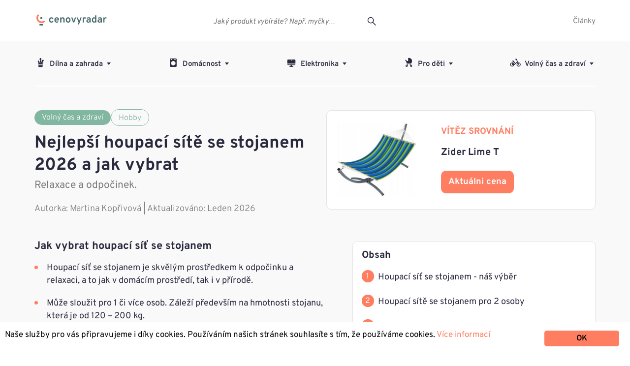

--- FILE ---
content_type: text/html; charset=UTF-8
request_url: https://cenovyradar.cz/recenze/houpaci-sit-se-stojanem
body_size: 15464
content:
<!DOCTYPE html>
<html lang="cz-cs">




	<head>
    <style>
        @font-face {
            font-family: 'Overpass';
            src: url('https://cenovyradar.cz/wp-content/themes/cenovyradar/fonts/Overpass-VariableFont_wght.ttf') format('truetype');
            font-weight: 100 900;
            font-style: normal;
        }

        @font-face {
            font-family: 'Overpass';
            src: url('https://cenovyradar.cz/wp-content/themes/cenovyradar/fonts/Overpass-Italic-VariableFont_wght.ttf') format('truetype');
            font-weight: 100 900;
            font-style: italic;
        }

        body {
            font-family: 'Overpass', sans-serif;
        }
    </style>
		<meta charset="UTF-8">
		<meta name="viewport" content="minimal-ui, width=device-width, initial-scale=1, user-scalable=no">
		<meta http-equiv="X-UA-Compatible" content="IE=edge" />
		<title>Nejlepší houpací sítě 2026 » TOP výběr a srovnání</title>

        

		<link rel="shortcut icon" href="https://cenovyradar.cz/wp-content/themes/cenovyradar/img/index.ico" type="image/png" />
		<meta name='robots' content='max-image-preview:large' />

<!-- This site is optimized with the Yoast SEO plugin v11.2.1 - https://yoast.com/wordpress/plugins/seo/ -->
<meta name="description" content="Jak vybrat houpací síť se stojanem? Přírodní, syntetický materiál, polštářky, moskytiéra ★ Podívejte se na náš rozmanitý výběr ✓ Inspirujte se"/>
<link rel="canonical" href="https://cenovyradar.cz/recenze/houpaci-sit-se-stojanem" />
<meta property="og:locale" content="en_US" />
<meta property="og:type" content="article" />
<meta property="og:title" content="Nejlepší houpací sítě 2026 » TOP výběr a srovnání" />
<meta property="og:description" content="Jak vybrat houpací síť se stojanem? Přírodní, syntetický materiál, polštářky, moskytiéra ★ Podívejte se na náš rozmanitý výběr ✓ Inspirujte se" />
<meta property="og:url" content="https://cenovyradar.cz/recenze/houpaci-sit-se-stojanem" />
<meta property="og:image" content="https://cenovyradar.cz/wp-content/uploads/2021/09/houpaci-sit-se-stojanem_1370751427-558x314.jpg" />
<meta property="og:image:secure_url" content="https://cenovyradar.cz/wp-content/uploads/2021/09/houpaci-sit-se-stojanem_1370751427-558x314.jpg" />
<meta name="twitter:card" content="summary_large_image" />
<meta name="twitter:description" content="Jak vybrat houpací síť se stojanem? Přírodní, syntetický materiál, polštářky, moskytiéra ★ Podívejte se na náš rozmanitý výběr ✓ Inspirujte se" />
<meta name="twitter:title" content="Nejlepší houpací sítě 2026 » TOP výběr a srovnání" />
<meta name="twitter:image" content="https://cenovyradar.cz/wp-content/uploads/2021/09/houpaci-sit-se-stojanem_1370751427-558x314.jpg" />
<meta name="twitter:creator" content="@KM" />
<script type='application/ld+json' class='yoast-schema-graph yoast-schema-graph--main'>{"@context":"https://schema.org","@graph":[{"@type":"Organization","@id":"https://cenovyradar.cz/#organization","name":"","url":"https://cenovyradar.cz/","sameAs":[]},{"@type":"WebSite","@id":"https://cenovyradar.cz/#website","url":"https://cenovyradar.cz/","name":"","publisher":{"@id":"https://cenovyradar.cz/#organization"},"potentialAction":{"@type":"SearchAction","target":"https://cenovyradar.cz/?s={search_term_string}","query-input":"required name=search_term_string"}},{"@type":"WebPage","@id":"https://cenovyradar.cz/recenze/houpaci-sit-se-stojanem#webpage","url":"https://cenovyradar.cz/recenze/houpaci-sit-se-stojanem","inLanguage":"en-US","name":"Nejlep\u0161\u00ed houpac\u00ed s\u00edt\u011b 2023 \u00bb TOP v\u00fdb\u011br a srovn\u00e1n\u00ed","isPartOf":{"@id":"https://cenovyradar.cz/#website"},"image":{"@type":"ImageObject","@id":"https://cenovyradar.cz/recenze/houpaci-sit-se-stojanem#primaryimage","url":"https://cenovyradar.cz/wp-content/uploads/2021/09/houpaci-sit-se-stojanem_1370751427.jpg","width":2309,"height":1299,"caption":"Houpac\u00ed s\u00ed\u0165 se stojanem v zahrad\u011b"},"primaryImageOfPage":{"@id":"https://cenovyradar.cz/recenze/houpaci-sit-se-stojanem#primaryimage"},"datePublished":"2021-09-30T10:37:07+00:00","dateModified":"2023-06-20T13:03:06+00:00","description":"Jak vybrat houpac\u00ed s\u00ed\u0165 se stojanem? P\u0159\u00edrodn\u00ed, syntetick\u00fd materi\u00e1l, pol\u0161t\u00e1\u0159ky, moskyti\u00e9ra \u2605 Pod\u00edvejte se na n\u00e1\u0161 rozmanit\u00fd v\u00fdb\u011br \u2713 Inspirujte se"}]}</script>
<!-- / Yoast SEO plugin. -->

<link rel='dns-prefetch' href='//maxcdn.bootstrapcdn.com' />
<link rel='dns-prefetch' href='//s.w.org' />
		<script type="text/javascript">
			window._wpemojiSettings = {"baseUrl":"https:\/\/s.w.org\/images\/core\/emoji\/13.1.0\/72x72\/","ext":".png","svgUrl":"https:\/\/s.w.org\/images\/core\/emoji\/13.1.0\/svg\/","svgExt":".svg","source":{"concatemoji":"\/\/cenovyradar.cz\/wp-includes\/js\/wp-emoji-release.min.js"}};
			!function(e,a,t){var n,r,o,i=a.createElement("canvas"),p=i.getContext&&i.getContext("2d");function s(e,t){var a=String.fromCharCode;p.clearRect(0,0,i.width,i.height),p.fillText(a.apply(this,e),0,0);e=i.toDataURL();return p.clearRect(0,0,i.width,i.height),p.fillText(a.apply(this,t),0,0),e===i.toDataURL()}function c(e){var t=a.createElement("script");t.src=e,t.defer=t.type="text/javascript",a.getElementsByTagName("head")[0].appendChild(t)}for(o=Array("flag","emoji"),t.supports={everything:!0,everythingExceptFlag:!0},r=0;r<o.length;r++)t.supports[o[r]]=function(e){if(!p||!p.fillText)return!1;switch(p.textBaseline="top",p.font="600 32px Arial",e){case"flag":return s([127987,65039,8205,9895,65039],[127987,65039,8203,9895,65039])?!1:!s([55356,56826,55356,56819],[55356,56826,8203,55356,56819])&&!s([55356,57332,56128,56423,56128,56418,56128,56421,56128,56430,56128,56423,56128,56447],[55356,57332,8203,56128,56423,8203,56128,56418,8203,56128,56421,8203,56128,56430,8203,56128,56423,8203,56128,56447]);case"emoji":return!s([10084,65039,8205,55357,56613],[10084,65039,8203,55357,56613])}return!1}(o[r]),t.supports.everything=t.supports.everything&&t.supports[o[r]],"flag"!==o[r]&&(t.supports.everythingExceptFlag=t.supports.everythingExceptFlag&&t.supports[o[r]]);t.supports.everythingExceptFlag=t.supports.everythingExceptFlag&&!t.supports.flag,t.DOMReady=!1,t.readyCallback=function(){t.DOMReady=!0},t.supports.everything||(n=function(){t.readyCallback()},a.addEventListener?(a.addEventListener("DOMContentLoaded",n,!1),e.addEventListener("load",n,!1)):(e.attachEvent("onload",n),a.attachEvent("onreadystatechange",function(){"complete"===a.readyState&&t.readyCallback()})),(n=t.source||{}).concatemoji?c(n.concatemoji):n.wpemoji&&n.twemoji&&(c(n.twemoji),c(n.wpemoji)))}(window,document,window._wpemojiSettings);
		</script>
		<style type="text/css">
img.wp-smiley,
img.emoji {
	display: inline !important;
	border: none !important;
	box-shadow: none !important;
	height: 1em !important;
	width: 1em !important;
	margin: 0 .07em !important;
	vertical-align: -0.1em !important;
	background: none !important;
	padding: 0 !important;
}
</style>
	<link rel='stylesheet' id='ginger-style-css'  href='//cenovyradar.cz/wp-content/plugins/ginger/front/css/cookies-enabler.css' type='text/css' media='all' />
<link rel='stylesheet' id='fancybox-css'  href='//cenovyradar.cz/wp-content/themes/cenovyradar/js/fancybox/jquery.fancybox.css' type='text/css' media='all' />
<link rel='stylesheet' id='slick-css'  href='//cenovyradar.cz/wp-content/themes/cenovyradar/js/slick/slick.css' type='text/css' media='all' />
<link rel='stylesheet' id='perfect-scrollbar-css'  href='//cenovyradar.cz/wp-content/themes/cenovyradar/js/perfect-scrollbar/perfect-scrollbar.css' type='text/css' media='all' />
<link rel='stylesheet' id='main-css'  href='//cenovyradar.cz/wp-content/themes/cenovyradar/css/main.css?v=3&#038;ver=1.1.6' type='text/css' media='all' />
<link rel='stylesheet' id='font-awesome-css'  href='//maxcdn.bootstrapcdn.com/font-awesome/4.7.0/css/font-awesome.min.css' type='text/css' media='all' />
<script type='text/javascript' src='//cenovyradar.cz/wp-content/plugins/ginger/addon/analytics/gingeranalytics.min.js' id='ginger-analytics_script-js'></script>
<script type='text/javascript' src='//cenovyradar.cz/wp-content/plugins/ginger/front/js/cookies-enabler.min.js' id='ginger-cookies-enabler-js'></script>
<script type='text/javascript' src='//cenovyradar.cz/wp-includes/js/jquery/jquery.min.js' id='jquery-core-js'></script>
<script type='text/javascript' src='//cenovyradar.cz/wp-includes/js/jquery/jquery-migrate.min.js' id='jquery-migrate-js'></script>
<script type='text/javascript' id='jquery-js-after'>
jQuery(document).ready(function() {
	jQuery(".99011281bfa84c6a62b53897a133c18a").click(function() {
		jQuery.post(
			"https://cenovyradar.cz/wp-admin/admin-ajax.php", {
				"action": "quick_adsense_onpost_ad_click",
				"quick_adsense_onpost_ad_index": jQuery(this).attr("data-index"),
				"quick_adsense_nonce": "4b4c0952b1",
			}, function(response) { }
		);
	});
});
</script>
<link rel="https://api.w.org/" href="https://cenovyradar.cz/wp-json/" /><link rel="alternate" type="application/json+oembed" href="https://cenovyradar.cz/wp-json/oembed/1.0/embed?url=https%3A%2F%2Fcenovyradar.cz%2Frecenze%2Fhoupaci-sit-se-stojanem" />
<link rel="alternate" type="text/xml+oembed" href="https://cenovyradar.cz/wp-json/oembed/1.0/embed?url=https%3A%2F%2Fcenovyradar.cz%2Frecenze%2Fhoupaci-sit-se-stojanem&#038;format=xml" />
            <script type="text/javascript">
        var ginger_logger = "Y";
        var ginger_logger_url = "https://cenovyradar.cz";
        var current_url = "https://cenovyradar.cz/recenze/houpaci-sit-se-stojanem";

        function gingerAjaxLogTime(status) {
            var xmlHttp = new XMLHttpRequest();
            var parameters = "ginger_action=time";
            var url= ginger_logger_url + "?" + parameters;
            xmlHttp.open("GET", url, true);

            //Black magic paragraph
            xmlHttp.setRequestHeader("Content-type", "application/x-www-form-urlencoded");

            xmlHttp.onreadystatechange = function() {
                if(xmlHttp.readyState == 4 && xmlHttp.status == 200) {
                    var time = xmlHttp.responseText;
                    gingerAjaxLogger(time, status);
                }
            }

            xmlHttp.send(parameters);
        }

        function gingerAjaxLogger(ginger_logtime, status) {
            console.log(ginger_logtime);
            var xmlHttp = new XMLHttpRequest();
            var parameters = "ginger_action=log&time=" + ginger_logtime + "&url=" + current_url + "&status=" + status;
            var url= ginger_logger_url + "?" + parameters;
            //console.log(url);
            xmlHttp.open("GET", url, true);

            //Black magic paragraph
            xmlHttp.setRequestHeader("Content-type", "application/x-www-form-urlencoded");

            xmlHttp.send(parameters);
        }

    </script>
            <style>
            .ginger_container.light {
             color: #000000;
                        }

                        a.ginger_btn.ginger-accept, a.ginger_btn.ginger-disable, .ginger_btn {
                background: #ff7e61 !important;
            }

            a.ginger_btn.ginger-accept:hover, a.ginger_btn.ginger-disable:hover, .ginger_btn {
                background: #ff7e61 !important;
            }

                                    a.ginger_btn {
                color: #000000 !important;
            }

                                    .ginger_container.light a {
             color: #ff7e61;
                        }

                                </style>
            <link rel="apple-touch-icon" sizes="57x57" href="https://cenovyradar.cz/wp-content/themes/cenovyradar/favico/apple-icon-57x57.png">
        <link rel="apple-touch-icon" sizes="60x60" href="https://cenovyradar.cz/wp-content/themes/cenovyradar/favico/apple-icon-60x60.png">
        <link rel="apple-touch-icon" sizes="72x72" href="https://cenovyradar.cz/wp-content/themes/cenovyradar/favico/apple-icon-72x72.png">
        <link rel="apple-touch-icon" sizes="76x76" href="https://cenovyradar.cz/wp-content/themes/cenovyradar/favico/apple-icon-76x76.png">
        <link rel="apple-touch-icon" sizes="114x114" href="https://cenovyradar.cz/wp-content/themes/cenovyradar/favico/apple-icon-114x114.png">
        <link rel="apple-touch-icon" sizes="120x120" href="https://cenovyradar.cz/wp-content/themes/cenovyradar/favico/apple-icon-120x120.png">
        <link rel="apple-touch-icon" sizes="144x144" href="https://cenovyradar.cz/wp-content/themes/cenovyradar/favico/apple-icon-144x144.png">
        <link rel="apple-touch-icon" sizes="152x152" href="https://cenovyradar.cz/wp-content/themes/cenovyradar/favico/apple-icon-152x152.png">
        <link rel="apple-touch-icon" sizes="180x180" href="https://cenovyradar.cz/wp-content/themes/cenovyradar/favico/apple-icon-180x180.png">
        <link rel="icon" type="image/png" sizes="192x192"  href="https://cenovyradar.cz/wp-content/themes/cenovyradar/favico/android-icon-192x192.png">
        <link rel="icon" type="image/png" sizes="32x32" href="https://cenovyradar.cz/wp-content/themes/cenovyradar/favico/favicon-32x32.png">
        <link rel="icon" type="image/png" sizes="96x96" href="https://cenovyradar.cz/wp-content/themes/cenovyradar/favico/favicon-96x96.png">
        <link rel="icon" type="image/png" sizes="16x16" href="https://cenovyradar.cz/wp-content/themes/cenovyradar/favico/favicon-16x16.png">
        <link rel="manifest" href="https://cenovyradar.cz/wp-content/themes/cenovyradar/favico/manifest.json">
        <meta name="msapplication-TileColor" content="#ffffff">
        <meta name="msapplication-TileImage" content="https://cenovyradar.cz/wp-content/themes/cenovyradar/favico/ms-icon-144x144.png">
        <meta name="theme-color" content="#ffffff">
		

		

<script type='text/javascript'>
window.__lo_site_id = 157397;

    (function() {
        var wa = document.createElement('script'); wa.type = 'text/javascript'; wa.async = true;
        wa.src = 'https://d10lpsik1i8c69.cloudfront.net/w.js';
        var s = document.getElementsByTagName('script')[0]; s.parentNode.insertBefore(wa, s);
      })();
</script> 
		
		





		
	</head>
	<body class="recommendation-template-default single single-recommendation postid-28469">
		<div id="page-body">
            <header class="website-header">
                <div class="container">
                    <a href="https://cenovyradar.cz" class="website-header__logo"></a>
                    <a href="" class="mobile-menu-button">
                        <i class="line line-1"></i>
                        <i class="line line-2"></i>
                        <i class="line line-3"></i>
                    </a>
                    <a href="" class="mobile-search-button"></a>

                    <div class="mobile-menu">
                        <div class="mobile-menu-categories">
                            <nav class="categories-menu"><ul class="menu"><li class="menu-item menu-item-type-taxonomy menu-item-object-product_category current-menu-item menu-item-has-children parent"><a href="https://cenovyradar.cz/product_category/dilna-a-zahrada"><i class="menu-item-icon"><img src="https://cenovyradar.cz/wp-content/uploads/2019/01/13-Plant-1.svg" class="attachment-full size-full" alt="" height="32" width="32"></i>Dílna a zahrada<span class="submenu-dropdown"></span></a><ul class="sub-menu"><li class="menu-item menu-item-type-taxonomy menu-item-object-product_category"><a href="https://cenovyradar.cz/product_category/auto-moto">Auto - moto</a></li><li class="menu-item menu-item-type-taxonomy menu-item-object-product_category"><a href="https://cenovyradar.cz/product_category/naradi">Nářadí</a></li><li class="menu-item menu-item-type-taxonomy menu-item-object-product_category"><a href="https://cenovyradar.cz/product_category/pomocnici-do-zahrady">Pomocníci do zahrady</a></li><li class="menu-item menu-item-type-taxonomy menu-item-object-product_category"><a href="https://cenovyradar.cz/product_category/zahrada">Zahrada</a></li><li class="menu-item menu-item-type-taxonomy menu-item-object-product_category"><a href="https://cenovyradar.cz/product_category/zahradni-nabytek">Zahradní nábytek</a></li></ul></li><li class="menu-item menu-item-type-taxonomy menu-item-object-product_category current-menu-item menu-item-has-children parent"><a href="https://cenovyradar.cz/product_category/domacnost"><i class="menu-item-icon"><img src="https://cenovyradar.cz/wp-content/uploads/2019/01/washing.png" class="attachment-full size-full" alt="" height="32" width="32"></i>Domácnost<span class="submenu-dropdown"></span></a><ul class="sub-menu"><li class="menu-item menu-item-type-taxonomy menu-item-object-product_category"><a href="https://cenovyradar.cz/product_category/bile-zbozi">Bílé zboží</a></li><li class="menu-item menu-item-type-taxonomy menu-item-object-product_category"><a href="https://cenovyradar.cz/product_category/nabytek">Nábytek</a></li><li class="menu-item menu-item-type-taxonomy menu-item-object-product_category"><a href="https://cenovyradar.cz/product_category/nadobi">Nádobí</a></li><li class="menu-item menu-item-type-taxonomy menu-item-object-product_category"><a href="https://cenovyradar.cz/product_category/ostatni">Ostatní</a></li><li class="menu-item menu-item-type-taxonomy menu-item-object-product_category"><a href="https://cenovyradar.cz/product_category/pomocnici-do-kuchyne">Pomocníci do kuchyně</a></li><li class="menu-item menu-item-type-taxonomy menu-item-object-product_category"><a href="https://cenovyradar.cz/product_category/uklid">Úklid</a></li><li class="menu-item menu-item-type-taxonomy menu-item-object-product_category"><a href="https://cenovyradar.cz/product_category/velke-spotrebice">Velké spotřebiče</a></li><li class="menu-item menu-item-type-taxonomy menu-item-object-product_category"><a href="https://cenovyradar.cz/product_category/voda-a-teplo">Voda a teplo</a></li></ul></li><li class="menu-item menu-item-type-taxonomy menu-item-object-product_category current-menu-item menu-item-has-children parent"><a href="https://cenovyradar.cz/product_category/elektronika"><i class="menu-item-icon"><img src="https://cenovyradar.cz/wp-content/uploads/2019/01/15-Monitor-1.svg" class="attachment-full size-full" alt="" height="32" width="32"></i>Elektronika<span class="submenu-dropdown"></span></a><ul class="sub-menu"><li class="menu-item menu-item-type-taxonomy menu-item-object-product_category"><a href="https://cenovyradar.cz/product_category/audio">Audio</a></li><li class="menu-item menu-item-type-taxonomy menu-item-object-product_category"><a href="https://cenovyradar.cz/product_category/bezpeci-elektronika">Bezpečí</a></li><li class="menu-item menu-item-type-taxonomy menu-item-object-product_category"><a href="https://cenovyradar.cz/product_category/pc">PC</a></li><li class="menu-item menu-item-type-taxonomy menu-item-object-product_category"><a href="https://cenovyradar.cz/product_category/prislusenstvi">Příslušenství</a></li></ul></li><li class="menu-item menu-item-type-taxonomy menu-item-object-product_category current-menu-item menu-item-has-children parent"><a href="https://cenovyradar.cz/product_category/pro-deti"><i class="menu-item-icon"><img src="https://cenovyradar.cz/wp-content/uploads/2019/01/12-Baby-stroller-1.svg" class="attachment-full size-full" alt="" height="32" width="32"></i>Pro děti<span class="submenu-dropdown"></span></a><ul class="sub-menu"><li class="menu-item menu-item-type-taxonomy menu-item-object-product_category"><a href="https://cenovyradar.cz/product_category/bezpeci">Bezpečí</a></li><li class="menu-item menu-item-type-taxonomy menu-item-object-product_category"><a href="https://cenovyradar.cz/product_category/cestovani">Cestování</a></li><li class="menu-item menu-item-type-taxonomy menu-item-object-product_category"><a href="https://cenovyradar.cz/product_category/hygiena">Hygiena</a></li><li class="menu-item menu-item-type-taxonomy menu-item-object-product_category"><a href="https://cenovyradar.cz/product_category/kojenecke-potreby">Kojenecké potřeby</a></li><li class="menu-item menu-item-type-taxonomy menu-item-object-product_category"><a href="https://cenovyradar.cz/product_category/zabava">Zábava</a></li></ul></li><li class="menu-item menu-item-type-taxonomy menu-item-object-product_category current-menu-item menu-item-has-children parent"><a href="https://cenovyradar.cz/product_category/volny-cas-a-zdravi"><i class="menu-item-icon"><img src="https://cenovyradar.cz/wp-content/uploads/2019/01/16-Bike-1.svg" class="attachment-full size-full" alt="" height="32" width="32"></i>Volný čas a zdraví<span class="submenu-dropdown"></span></a><ul class="sub-menu"><li class="menu-item menu-item-type-taxonomy menu-item-object-product_category"><a href="https://cenovyradar.cz/product_category/cyklistika">Cyklistika</a></li><li class="menu-item menu-item-type-taxonomy menu-item-object-product_category"><a href="https://cenovyradar.cz/product_category/fitness">Fitness</a></li><li class="menu-item menu-item-type-taxonomy menu-item-object-product_category"><a href="https://cenovyradar.cz/product_category/hobby">Hobby</a></li><li class="menu-item menu-item-type-taxonomy menu-item-object-product_category"><a href="https://cenovyradar.cz/product_category/mazlicci">Mazlíčci</a></li><li class="menu-item menu-item-type-taxonomy menu-item-object-product_category"><a href="https://cenovyradar.cz/product_category/outdoor-camping">Outdoor &amp; Camping</a></li><li class="menu-item menu-item-type-taxonomy menu-item-object-product_category"><a href="https://cenovyradar.cz/product_category/sport">Sport</a></li><li class="menu-item menu-item-type-taxonomy menu-item-object-product_category"><a href="https://cenovyradar.cz/product_category/zdravi-beauty">Zdraví &amp; Beauty</a></li><li class="menu-item menu-item-type-taxonomy menu-item-object-product_category"><a href="https://cenovyradar.cz/product_category/pece-o-telo">Péče o tělo</a></li><li class="menu-item menu-item-type-taxonomy menu-item-object-product_category"><a href="https://cenovyradar.cz/product_category/pece-o-vzhled">Péče o vzhled</a></li><li class="menu-item menu-item-type-taxonomy menu-item-object-product_category"><a href="https://cenovyradar.cz/product_category/zdravi">Zdraví</a></li></ul></li></ul></nav>                        </div>
                        <div class="mobile-menu-pages">
                            <nav id="top-menu-mobile" class="top-bar-menu"><ul id="menu-top-bar" class="menu"><li id="menu-item-358" class="menu-item menu-item-type-post_type menu-item-object-page current_page_parent menu-item-358"><a href="https://cenovyradar.cz/clanky">Články</a></li>
</ul></nav>                        </div>
                    </div>
                    
                                        <nav id="top-menu" class="top-bar-menu"><ul id="menu-top-bar-1" class="menu"><li class="menu-item menu-item-type-post_type menu-item-object-page current_page_parent menu-item-358"><a href="https://cenovyradar.cz/clanky">Články</a></li>
</ul></nav>                    
                    <div class="search-bar">
                        <div class="search-form" data-action="https://cenovyradar.cz/wp-admin/admin-ajax.php">
                            <input name="s" value="" type="text" placeholder="Jaký produkt vybíráte? Např. myčky…" data-mobile-placeholder="Jaký produkt vybíráte?" data-desktop-placeholder="Jaký produkt vybíráte? Např. myčky…" autocomplete="off" />
                            <input type="submit" value="" />
                            <div class="search-form-results"></div>
                        </div>
                    </div>
                </div>
            </header>

                        <header class="products-nav has-second-header">
                <div class="container">
                    <nav class="categories-menu"><ul class="menu"><li class="menu-item menu-item-type-taxonomy menu-item-object-product_category current-menu-item menu-item-has-children parent"><a href="https://cenovyradar.cz/product_category/dilna-a-zahrada"><i class="menu-item-icon"><img src="https://cenovyradar.cz/wp-content/uploads/2019/01/13-Plant-1.svg" class="attachment-full size-full" alt="" height="32" width="32"></i>Dílna a zahrada<span class="submenu-dropdown"></span></a><ul class="sub-menu"><li class="menu-item menu-item-type-taxonomy menu-item-object-product_category"><a href="https://cenovyradar.cz/product_category/auto-moto">Auto - moto</a></li><li class="menu-item menu-item-type-taxonomy menu-item-object-product_category"><a href="https://cenovyradar.cz/product_category/naradi">Nářadí</a></li><li class="menu-item menu-item-type-taxonomy menu-item-object-product_category"><a href="https://cenovyradar.cz/product_category/pomocnici-do-zahrady">Pomocníci do zahrady</a></li><li class="menu-item menu-item-type-taxonomy menu-item-object-product_category"><a href="https://cenovyradar.cz/product_category/zahrada">Zahrada</a></li><li class="menu-item menu-item-type-taxonomy menu-item-object-product_category"><a href="https://cenovyradar.cz/product_category/zahradni-nabytek">Zahradní nábytek</a></li></ul></li><li class="menu-item menu-item-type-taxonomy menu-item-object-product_category current-menu-item menu-item-has-children parent"><a href="https://cenovyradar.cz/product_category/domacnost"><i class="menu-item-icon"><img src="https://cenovyradar.cz/wp-content/uploads/2019/01/washing.png" class="attachment-full size-full" alt="" height="32" width="32"></i>Domácnost<span class="submenu-dropdown"></span></a><ul class="sub-menu"><li class="menu-item menu-item-type-taxonomy menu-item-object-product_category"><a href="https://cenovyradar.cz/product_category/bile-zbozi">Bílé zboží</a></li><li class="menu-item menu-item-type-taxonomy menu-item-object-product_category"><a href="https://cenovyradar.cz/product_category/nabytek">Nábytek</a></li><li class="menu-item menu-item-type-taxonomy menu-item-object-product_category"><a href="https://cenovyradar.cz/product_category/nadobi">Nádobí</a></li><li class="menu-item menu-item-type-taxonomy menu-item-object-product_category"><a href="https://cenovyradar.cz/product_category/ostatni">Ostatní</a></li><li class="menu-item menu-item-type-taxonomy menu-item-object-product_category"><a href="https://cenovyradar.cz/product_category/pomocnici-do-kuchyne">Pomocníci do kuchyně</a></li><li class="menu-item menu-item-type-taxonomy menu-item-object-product_category"><a href="https://cenovyradar.cz/product_category/uklid">Úklid</a></li><li class="menu-item menu-item-type-taxonomy menu-item-object-product_category"><a href="https://cenovyradar.cz/product_category/velke-spotrebice">Velké spotřebiče</a></li><li class="menu-item menu-item-type-taxonomy menu-item-object-product_category"><a href="https://cenovyradar.cz/product_category/voda-a-teplo">Voda a teplo</a></li></ul></li><li class="menu-item menu-item-type-taxonomy menu-item-object-product_category current-menu-item menu-item-has-children parent"><a href="https://cenovyradar.cz/product_category/elektronika"><i class="menu-item-icon"><img src="https://cenovyradar.cz/wp-content/uploads/2019/01/15-Monitor-1.svg" class="attachment-full size-full" alt="" height="32" width="32"></i>Elektronika<span class="submenu-dropdown"></span></a><ul class="sub-menu"><li class="menu-item menu-item-type-taxonomy menu-item-object-product_category"><a href="https://cenovyradar.cz/product_category/audio">Audio</a></li><li class="menu-item menu-item-type-taxonomy menu-item-object-product_category"><a href="https://cenovyradar.cz/product_category/bezpeci-elektronika">Bezpečí</a></li><li class="menu-item menu-item-type-taxonomy menu-item-object-product_category"><a href="https://cenovyradar.cz/product_category/pc">PC</a></li><li class="menu-item menu-item-type-taxonomy menu-item-object-product_category"><a href="https://cenovyradar.cz/product_category/prislusenstvi">Příslušenství</a></li></ul></li><li class="menu-item menu-item-type-taxonomy menu-item-object-product_category current-menu-item menu-item-has-children parent"><a href="https://cenovyradar.cz/product_category/pro-deti"><i class="menu-item-icon"><img src="https://cenovyradar.cz/wp-content/uploads/2019/01/12-Baby-stroller-1.svg" class="attachment-full size-full" alt="" height="32" width="32"></i>Pro děti<span class="submenu-dropdown"></span></a><ul class="sub-menu"><li class="menu-item menu-item-type-taxonomy menu-item-object-product_category"><a href="https://cenovyradar.cz/product_category/bezpeci">Bezpečí</a></li><li class="menu-item menu-item-type-taxonomy menu-item-object-product_category"><a href="https://cenovyradar.cz/product_category/cestovani">Cestování</a></li><li class="menu-item menu-item-type-taxonomy menu-item-object-product_category"><a href="https://cenovyradar.cz/product_category/hygiena">Hygiena</a></li><li class="menu-item menu-item-type-taxonomy menu-item-object-product_category"><a href="https://cenovyradar.cz/product_category/kojenecke-potreby">Kojenecké potřeby</a></li><li class="menu-item menu-item-type-taxonomy menu-item-object-product_category"><a href="https://cenovyradar.cz/product_category/zabava">Zábava</a></li></ul></li><li class="menu-item menu-item-type-taxonomy menu-item-object-product_category current-menu-item menu-item-has-children parent"><a href="https://cenovyradar.cz/product_category/volny-cas-a-zdravi"><i class="menu-item-icon"><img src="https://cenovyradar.cz/wp-content/uploads/2019/01/16-Bike-1.svg" class="attachment-full size-full" alt="" height="32" width="32"></i>Volný čas a zdraví<span class="submenu-dropdown"></span></a><ul class="sub-menu"><li class="menu-item menu-item-type-taxonomy menu-item-object-product_category"><a href="https://cenovyradar.cz/product_category/cyklistika">Cyklistika</a></li><li class="menu-item menu-item-type-taxonomy menu-item-object-product_category"><a href="https://cenovyradar.cz/product_category/fitness">Fitness</a></li><li class="menu-item menu-item-type-taxonomy menu-item-object-product_category"><a href="https://cenovyradar.cz/product_category/hobby">Hobby</a></li><li class="menu-item menu-item-type-taxonomy menu-item-object-product_category"><a href="https://cenovyradar.cz/product_category/mazlicci">Mazlíčci</a></li><li class="menu-item menu-item-type-taxonomy menu-item-object-product_category"><a href="https://cenovyradar.cz/product_category/outdoor-camping">Outdoor &amp; Camping</a></li><li class="menu-item menu-item-type-taxonomy menu-item-object-product_category"><a href="https://cenovyradar.cz/product_category/sport">Sport</a></li><li class="menu-item menu-item-type-taxonomy menu-item-object-product_category"><a href="https://cenovyradar.cz/product_category/zdravi-beauty">Zdraví &amp; Beauty</a></li><li class="menu-item menu-item-type-taxonomy menu-item-object-product_category"><a href="https://cenovyradar.cz/product_category/pece-o-telo">Péče o tělo</a></li><li class="menu-item menu-item-type-taxonomy menu-item-object-product_category"><a href="https://cenovyradar.cz/product_category/pece-o-vzhled">Péče o vzhled</a></li><li class="menu-item menu-item-type-taxonomy menu-item-object-product_category"><a href="https://cenovyradar.cz/product_category/zdravi">Zdraví</a></li></ul></li></ul></nav>                </div>
                            </header>
            
<div class="page-content-main recommendation-new">

    

    <div class="container">

        <section>
            <div class="recommendation-top row-container">
                <div class="col-left">
                    <div class="group-142">
                        
                            <div class="group-138">
                            <div class="rectangle-26"><a href="https://cenovyradar.cz/product_category/volny-cas-a-zdravi">Volný čas a zdraví</a></div>
                            </div>
                                    <div class="group-139">
                                        <div class="rectangle-26-1"><a href="https://cenovyradar.cz/product_category/hobby">Hobby</a></div>
                                    </div>
                    </div>

                    <h1 class="address">Nejlepší houpací sítě se stojanem  2026 a jak vybrat</h1>

                    <p>Relaxace a odpočinek. </p>


                    <p class="author-line">Autorka: <a href="https://cenovyradar.cz/author/mo">Martina Kopřivová</a> | Aktualizováno: Leden 2026</p>
                </div>
                <div class="col-right">
                    
                        <section class="product-box">
    <div class="product-box__image"><a class="heureka-hn-link" href="https://houpaci-site.heureka.cz/zider-lime-t/#utm_medium=affiliate&utm_campaign=22889&utm_content=Text%20link" data-trixam-positionid="63755" target="_blank" rel="nofollow"><img width="160" src="https://img-cdn.heureka.group/v1/8621b1d0-c6c0-4e3b-b929-f88027d86f85.jpg?width=350&height=350" class="attachment-product-thumbnail size-product-thumbnail" alt=""></a></div>
    <div class="product-box__description">
        <div class="product-box__category">VÍTĚZ SROVNÁNÍ</div>
        <h5 class="product-box__item-title">Zider Lime T</h5>

                <div class="text product-title-container">
            <span class="product-rating-percent"> </span>
                    </div>
        
        <div class="product-box__price-section">
            <a href="https://houpaci-site.heureka.cz/zider-lime-t/#utm_medium=affiliate&utm_campaign=22889&utm_content=Text%20link" class="heureka-hn-link product-button product-box__button" data-trixam-positionid="63755" target="_blank" rel="nofollow">Aktuálni cena</a>
        </div>
    </div>
</section>
                        
                </div>
            </div>
        </section>

    </div>

    <section class="recommendation-article">

        <div class="container">
            <div class="article-with-toc clearfix">

                <article class="article-main editor-content">

                    <h3><span id="jak-vybrat-houpaci-sit-se-stojanem">Jak vybrat houpací síť se stojanem</span></h3><ul><li>Houpací síť se stojanem je skvělým prostředkem k odpočinku a relaxaci, a to jak v domácím prostředí, tak i v přírodě.</li><li>Může sloužit pro 1 či více osob. Záleží především na hmotnosti stojanu, která je od 120 – 200 kg.</li><li>K houpací síti se stojanem můžete dokoupit také široký sortiment příslušenství, které vám poskytne v síti maximální pohodlní a komfort.</li></ul>

                    <div class="product-classification-and-selection clearfix">
                            <a href="/o-nas#vyber-produktu"><span>Informace o třídění a výběru produktů</span></a>
                    </div>
                </article>

                

                <aside class="article-side">
                    
                        <div class="toc-container">
                            <div class="toc-container__placeholder"></div>
                            <div class="toc-container__content">

                                <div class="progressBar">
                                    <div class="progressBarcontainer">
                                        <div class="progressBarValue ht "></div>
                                    </div>
                                </div>

                                <h3 id="expand_collapse_toc_btn" class="toc-expanded"><span>Obsah</span></h3>
                                <nav class="toc clearfix">
                                    <div class="fx-toc fx-toc-id-10599"><ul class="fx-toc-list level-1">
                                            
                                                <li>
                                                <a href="#houpaci-sit-se-stojanem">Houpací síť se stojanem - náš výběr</a>
                                                </li>
                                                <li>
                                                <a href="#houpaci-site-se-stojanem-pro-2-osoby">Houpací sítě se stojanem pro 2 osoby</a>
                                                </li>
                                                <li>
                                                <a href="#houpaci-site-s-ocelovym-stojanem">Houpací sítě s ocelovým stojanem</a>
                                                </li>
                                                <li>
                                                <a href="#houpaci-site-s-drevenym-stojanem">Houpací sítě s dřevěným stojanem</a>
                                                </li>
                                                <li>
                                                <a href="#buyers-guide-title"><span id="jak-vybrat-houpaci-sit-se-stojanem">Jak vybrat houpací síť se stojanem</span></a>
                                                </li>
                                        </ul>
                                    </div>
                                </nav>
                            </div>
                        </div>
                    
                </aside>

                

                <article class="article-main editor-content">

                    <section class="recommendation-category-section">
    <h2 class="recommendation-category-title" id="houpaci-sit-se-stojanem">Houpací síť se stojanem - náš výběr</h2>
    <div class="recommendation-categories-container">
                <div class="rectangle-40 recommendation-category-container">
            <a class="image-1 heureka-hn-link" href="https://houpaci-site.heureka.cz/zider-lime-t/#utm_medium=affiliate&utm_campaign=22889&utm_content=Text%20link" data-trixam-positionid="63755" target="_blank" rel="nofollow"><img src="https://img-cdn.heureka.group/v1/8621b1d0-c6c0-4e3b-b929-f88027d86f85.jpg?width=350&height=350" alt="Zider Lime T"></a>
            <div class="flex-col">
                <div class="text product-title-container">
                    <a class="heureka-hn-link" href="https://houpaci-site.heureka.cz/zider-lime-t/#utm_medium=affiliate&utm_campaign=22889&utm_content=Text%20link" data-trixam-positionid="63755" target="_blank" rel="nofollow">
                    <span class="product-rating-percent"> </span>
                                        </a>
                </div>
                <div class="product-name"><a class="heureka-hn-link" href="https://houpaci-site.heureka.cz/zider-lime-t/#utm_medium=affiliate&utm_campaign=22889&utm_content=Text%20link" data-trixam-positionid="63755" target="_blank" rel="nofollow">Zider Lime T</a></div>
                                <div class="flex-row-1">
<!--                        <div class="specs-row">-->
<!--                            <span>Cena: </span>-->
<!--                            <span> --><!--</span>-->
<!--                        </div>-->
                                            <div class="specs-row">
                            <span>Výrobce:</span>
                            <span> Zider</span>
                            </div>                            <div class="specs-row">
                            <span>Typ:</span>
                            <span> houpací síť </span>
                            </div>                            <div class="specs-row">
                            <span>Délka lůžka:</span>
                            <span> 220 cm</span>
                            </div>                            <div class="specs-row">
                            <span>Šířka:</span>
                            <span> 160 cm</span>
                            </div>                            <div class="specs-row">
                            <span>Délka celková:</span>
                            <span> 360 cm</span>
                            </div>                            <div class="specs-row">
                            <span>Nosnost:</span>
                            <span> 200 kg</span>
                            </div>                                    </div>
                                    <div class="additional-info">
                        <a class="show-more-link"><span>Zobrazit více</span></a>
                        <div class="flex-row-1 more-specs">
                                                            <div class="specs-row">
                                    <span>Stojan:</span>
                                    <span>ano</span>
                                </div>
                                                                                        <div class="specs-row product-description">
                                    <span>Houpací síť se stojanem Zider Lime T má rozměry rámu 364 x 120 x 115 cm a nosnost 300 kg. Síť má rozměry 220 x 160 cm s nosností 200 kg. Díky úpravě je ocel rámu leopardí proti klimatickým vlivům. Barva sítě slouží ilustračním účelům. Háčky zajišťují bezpečnost uživatelů.</span>
                                </div>
                                                    </div>
                        <a class="show-less-link"><span>Zobrazit méně</span></a>
                    </div>
                
                <div class="group-73">
                    <a href="https://houpaci-site.heureka.cz/zider-lime-t/#utm_medium=affiliate&utm_campaign=22889&utm_content=Text%20link" class="product-button product-box__button heureka-hn-link" data-trixam-positionid="63755" target="_blank" rel="nofollow">Zjistit aktuální cenu</a>
                </div>
            </div>
        </div>        <div class="rectangle-40 recommendation-category-container">
            <a class="image-1 heureka-hn-link" href="https://houpaci-site.heureka.cz/la-siesta-brisa-double-wave/#utm_medium=affiliate&utm_campaign=22889&utm_content=Text%20link" data-trixam-positionid="63755" target="_blank" rel="nofollow"><img src="https://img-cdn.heureka.group/v1/fe6607f9-081f-4188-9e17-3f6253051db9.jpg?width=350&height=350" alt="La Siesta Brisa Double wave"></a>
            <div class="flex-col">
                <div class="text product-title-container">
                    <a class="heureka-hn-link" href="https://houpaci-site.heureka.cz/la-siesta-brisa-double-wave/#utm_medium=affiliate&utm_campaign=22889&utm_content=Text%20link" data-trixam-positionid="63755" target="_blank" rel="nofollow">
                    <span class="product-rating-percent">100 % </span>
                                        <div class="star-ratings">
                        <div class="fill-ratings" style="width: 100%;">
                            <span>★★★★★</span>
                        </div>
                        <div class="empty-ratings">
                            <span>★★★★★</span>
                        </div>
                    </div>                    </a>
                </div>
                <div class="product-name"><a class="heureka-hn-link" href="https://houpaci-site.heureka.cz/la-siesta-brisa-double-wave/#utm_medium=affiliate&utm_campaign=22889&utm_content=Text%20link" data-trixam-positionid="63755" target="_blank" rel="nofollow">La Siesta Brisa Double wave</a></div>
                                <a class="product-review-link" href="https://houpaci-site.heureka.cz/la-siesta-brisa-double-wave/#recenze/#utm_medium=affiliate&utm_campaign=22889&utm_content=Text%20link">přečíst recenzi</a>
                                <div class="flex-row-1">
<!--                        <div class="specs-row">-->
<!--                            <span>Cena: </span>-->
<!--                            <span> --><!--</span>-->
<!--                        </div>-->
                                            <div class="specs-row">
                            <span>Výrobce:</span>
                            <span> La siesta</span>
                            </div>                            <div class="specs-row">
                            <span>Určení:</span>
                            <span> pro dospělé </span>
                            </div>                            <div class="specs-row">
                            <span>Šířka:</span>
                            <span> 160 cm</span>
                            </div>                            <div class="specs-row">
                            <span>Nosnost:</span>
                            <span> 160 kg</span>
                            </div>                            <div class="specs-row">
                            <span>Stojan:</span>
                            <span> ano</span>
                            </div>                            <div class="specs-row">
                            <span>Barva:</span>
                            <span> modré </span>
                            </div>                                    </div>
                                    <div class="additional-info">
                        <a class="show-more-link"><span>Zobrazit více</span></a>
                        <div class="flex-row-1 more-specs">
                                                                                        <div class="specs-row product-description">
                                    <span>Houpací síť Brisa od společnosti La Siesta je určená pro zahradní odpočinek. Má šířku 160 cm, délku látky 230 cm a celkovou délku sítě 350 cm. Síť je z materiálu HamacTex, který je voděodolný a rychle schne. Nosnost sítě činí 160 kg. Stojan není součástí balení.</span>
                                </div>
                                                    </div>
                        <a class="show-less-link"><span>Zobrazit méně</span></a>
                    </div>
                
                <div class="group-73">
                    <a href="https://houpaci-site.heureka.cz/la-siesta-brisa-double-wave/#utm_medium=affiliate&utm_campaign=22889&utm_content=Text%20link" class="product-button product-box__button heureka-hn-link" data-trixam-positionid="63755" target="_blank" rel="nofollow">Zjistit aktuální cenu</a>
                </div>
            </div>
        </div>    </div>
</section><section class="recommendation-category-section">
    <h2 class="recommendation-category-title" id="houpaci-site-se-stojanem-pro-2-osoby">Houpací sítě se stojanem pro 2 osoby</h2>
    <div class="recommendation-categories-container">
                <div class="rectangle-40 recommendation-category-container">
            <a class="image-1 heureka-hn-link" href="https://houpaci-site.heureka.cz/zider-lime-t/#utm_medium=affiliate&utm_campaign=22889&utm_content=Text%20link" data-trixam-positionid="63755" target="_blank" rel="nofollow"><img src="https://img-cdn.heureka.group/v1/8621b1d0-c6c0-4e3b-b929-f88027d86f85.jpg?width=350&height=350" alt="Zider Lime T"></a>
            <div class="flex-col">
                <div class="text product-title-container">
                    <a class="heureka-hn-link" href="https://houpaci-site.heureka.cz/zider-lime-t/#utm_medium=affiliate&utm_campaign=22889&utm_content=Text%20link" data-trixam-positionid="63755" target="_blank" rel="nofollow">
                    <span class="product-rating-percent"> </span>
                                        </a>
                </div>
                <div class="product-name"><a class="heureka-hn-link" href="https://houpaci-site.heureka.cz/zider-lime-t/#utm_medium=affiliate&utm_campaign=22889&utm_content=Text%20link" data-trixam-positionid="63755" target="_blank" rel="nofollow">Zider Lime T</a></div>
                                <div class="flex-row-1">
<!--                        <div class="specs-row">-->
<!--                            <span>Cena: </span>-->
<!--                            <span> --><!--</span>-->
<!--                        </div>-->
                                            <div class="specs-row">
                            <span>Výrobce:</span>
                            <span> Zider</span>
                            </div>                            <div class="specs-row">
                            <span>Typ:</span>
                            <span> houpací síť </span>
                            </div>                            <div class="specs-row">
                            <span>Délka lůžka:</span>
                            <span> 220 cm</span>
                            </div>                            <div class="specs-row">
                            <span>Šířka:</span>
                            <span> 160 cm</span>
                            </div>                            <div class="specs-row">
                            <span>Délka celková:</span>
                            <span> 360 cm</span>
                            </div>                            <div class="specs-row">
                            <span>Nosnost:</span>
                            <span> 200 kg</span>
                            </div>                                    </div>
                                    <div class="additional-info">
                        <a class="show-more-link"><span>Zobrazit více</span></a>
                        <div class="flex-row-1 more-specs">
                                                            <div class="specs-row">
                                    <span>Stojan:</span>
                                    <span>ano</span>
                                </div>
                                                                                        <div class="specs-row product-description">
                                    <span>Houpací síť se stojanem Zider Lime T má rozměry rámu 364 x 120 x 115 cm a nosnost 300 kg. Síť má rozměry 220 x 160 cm s nosností 200 kg. Díky úpravě je ocel rámu leopardí proti klimatickým vlivům. Barva sítě slouží ilustračním účelům. Háčky zajišťují bezpečnost uživatelů.</span>
                                </div>
                                                    </div>
                        <a class="show-less-link"><span>Zobrazit méně</span></a>
                    </div>
                
                <div class="group-73">
                    <a href="https://houpaci-site.heureka.cz/zider-lime-t/#utm_medium=affiliate&utm_campaign=22889&utm_content=Text%20link" class="product-button product-box__button heureka-hn-link" data-trixam-positionid="63755" target="_blank" rel="nofollow">Zjistit aktuální cenu</a>
                </div>
            </div>
        </div>        <div class="rectangle-40 recommendation-category-container">
            <a class="image-1 heureka-hn-link" href="/exit-click-web?bb=0&cs=3&et=eyJhbGciOiJkaXIiLCJlbmMiOiJBMjU2R0NNIn0..Opuw3PXE69ITOD3nZt-ksg.[base64].QqiNA5JX4tqWjFQeSIsxJg&lb=1&tid=1767036052-dc532228-d6df-4eba-ac79-8904d5626595&to=0#utm_medium=affiliate&utm_campaign=22889&utm_content=Text%20link" data-trixam-positionid="63755" target="_blank" rel="nofollow"><img src="https://img-cdn.heureka.group/v1/74a04dd5-98b3-5ab0-a6f9-b7b3dd73cf75.jpg?width=400&height=400" alt="Hanscraft HANSCRAFT Houpací síť pro dvě osoby se stojanem Vivere Combo, Tropical"></a>
            <div class="flex-col">
                <div class="text product-title-container">
                    <a class="heureka-hn-link" href="/exit-click-web?bb=0&cs=3&et=eyJhbGciOiJkaXIiLCJlbmMiOiJBMjU2R0NNIn0..Opuw3PXE69ITOD3nZt-ksg.[base64].QqiNA5JX4tqWjFQeSIsxJg&lb=1&tid=1767036052-dc532228-d6df-4eba-ac79-8904d5626595&to=0#utm_medium=affiliate&utm_campaign=22889&utm_content=Text%20link" data-trixam-positionid="63755" target="_blank" rel="nofollow">
                    <span class="product-rating-percent"> </span>
                                        </a>
                </div>
                <div class="product-name"><a class="heureka-hn-link" href="/exit-click-web?bb=0&cs=3&et=eyJhbGciOiJkaXIiLCJlbmMiOiJBMjU2R0NNIn0..Opuw3PXE69ITOD3nZt-ksg.[base64].QqiNA5JX4tqWjFQeSIsxJg&lb=1&tid=1767036052-dc532228-d6df-4eba-ac79-8904d5626595&to=0#utm_medium=affiliate&utm_campaign=22889&utm_content=Text%20link" data-trixam-positionid="63755" target="_blank" rel="nofollow">Hanscraft HANSCRAFT Houpací síť pro dvě osoby se stojanem Vivere Combo, Tropical</a></div>
                                <div class="flex-row-1">
<!--                        <div class="specs-row">-->
<!--                            <span>Cena: </span>-->
<!--                            <span> --><!--</span>-->
<!--                        </div>-->
                                </div>
                
                <div class="group-73">
                    <a href="/exit-click-web?bb=0&cs=3&et=eyJhbGciOiJkaXIiLCJlbmMiOiJBMjU2R0NNIn0..Opuw3PXE69ITOD3nZt-ksg.[base64].QqiNA5JX4tqWjFQeSIsxJg&lb=1&tid=1767036052-dc532228-d6df-4eba-ac79-8904d5626595&to=0#utm_medium=affiliate&utm_campaign=22889&utm_content=Text%20link" class="product-button product-box__button heureka-hn-link" data-trixam-positionid="63755" target="_blank" rel="nofollow">Zjistit aktuální cenu</a>
                </div>
            </div>
        </div>    </div>
</section><section class="recommendation-category-section">
    <h2 class="recommendation-category-title" id="houpaci-site-s-ocelovym-stojanem">Houpací sítě s ocelovým stojanem</h2>
    <div class="recommendation-categories-container">
                <div class="rectangle-40 recommendation-category-container">
            <a class="image-1 heureka-hn-link" href="https://houpaci-site.heureka.cz/malatec-10198-hamak/#utm_medium=affiliate&utm_campaign=22889&utm_content=Text%20link" data-trixam-positionid="63755" target="_blank" rel="nofollow"><img src="https://img-cdn.heureka.group/v1/b6402ad3-605e-4b8c-b667-a5ea327abcd4.jpg?width=350&height=350" alt="Malatec 10198 Hamak"></a>
            <div class="flex-col">
                <div class="text product-title-container">
                    <a class="heureka-hn-link" href="https://houpaci-site.heureka.cz/malatec-10198-hamak/#utm_medium=affiliate&utm_campaign=22889&utm_content=Text%20link" data-trixam-positionid="63755" target="_blank" rel="nofollow">
                    <span class="product-rating-percent">98 % </span>
                                        <div class="star-ratings">
                        <div class="fill-ratings" style="width: 98%;">
                            <span>★★★★★</span>
                        </div>
                        <div class="empty-ratings">
                            <span>★★★★★</span>
                        </div>
                    </div>                    </a>
                </div>
                <div class="product-name"><a class="heureka-hn-link" href="https://houpaci-site.heureka.cz/malatec-10198-hamak/#utm_medium=affiliate&utm_campaign=22889&utm_content=Text%20link" data-trixam-positionid="63755" target="_blank" rel="nofollow">Malatec 10198 Hamak</a></div>
                                <a class="product-review-link" href="https://houpaci-site.heureka.cz/malatec-10198-hamak/#recenze/#utm_medium=affiliate&utm_campaign=22889&utm_content=Text%20link">přečíst recenzi</a>
                                <div class="flex-row-1">
<!--                        <div class="specs-row">-->
<!--                            <span>Cena: </span>-->
<!--                            <span> --><!--</span>-->
<!--                        </div>-->
                                            <div class="specs-row">
                            <span>Výrobce:</span>
                            <span> Gardlov</span>
                            </div>                            <div class="specs-row">
                            <span>Typ:</span>
                            <span> houpací síť </span>
                            </div>                            <div class="specs-row">
                            <span>Určení:</span>
                            <span> pro 2 osoby </span>
                            </div>                            <div class="specs-row">
                            <span>Délka lůžka:</span>
                            <span> 200 cm</span>
                            </div>                            <div class="specs-row">
                            <span>Šířka:</span>
                            <span> 150 cm</span>
                            </div>                            <div class="specs-row">
                            <span>Délka celková:</span>
                            <span> 260 cm</span>
                            </div>                                    </div>
                                    <div class="additional-info">
                        <a class="show-more-link"><span>Zobrazit více</span></a>
                        <div class="flex-row-1 more-specs">
                                                            <div class="specs-row">
                                    <span>Nosnost:</span>
                                    <span>200 kg</span>
                                </div>
                                                            <div class="specs-row">
                                    <span>Barva:</span>
                                    <span>modré </span>
                                </div>
                                                                                        <div class="specs-row product-description">
                                    <span>Houpací síť s ocelovým stojanem Malatec 10198 nabízí rám z kvalitní oceli s práškovým nástřikem a odolnost vůči povětrnostním podmínkám. Stabilní konstrukce umožňuje maximální zatížení až 200 kg. Výšku sítě lze nastavit pomocí háčků. Síť je vyrobena z kvalitních materiálů a prací ocelový rám poskytuje bezpečnost.</span>
                                </div>
                                                    </div>
                        <a class="show-less-link"><span>Zobrazit méně</span></a>
                    </div>
                
                <div class="group-73">
                    <a href="https://houpaci-site.heureka.cz/malatec-10198-hamak/#utm_medium=affiliate&utm_campaign=22889&utm_content=Text%20link" class="product-button product-box__button heureka-hn-link" data-trixam-positionid="63755" target="_blank" rel="nofollow">Zjistit aktuální cenu</a>
                </div>
            </div>
        </div>        <div class="rectangle-40 recommendation-category-container">
            <a class="image-1 heureka-hn-link" href="https://houpaci-site.heureka.cz/insportline-novelstalk/#utm_medium=affiliate&utm_campaign=22889&utm_content=Text%20link" data-trixam-positionid="63755" target="_blank" rel="nofollow"><img src="https://img-cdn.heureka.group/v1/fadea292-6233-4a4c-a7ad-e7f577c3d625.jpg?width=350&height=350" alt="inSPORTline Novelstalk"></a>
            <div class="flex-col">
                <div class="text product-title-container">
                    <a class="heureka-hn-link" href="https://houpaci-site.heureka.cz/insportline-novelstalk/#utm_medium=affiliate&utm_campaign=22889&utm_content=Text%20link" data-trixam-positionid="63755" target="_blank" rel="nofollow">
                    <span class="product-rating-percent">10 % </span>
                                        <div class="star-ratings">
                        <div class="fill-ratings" style="width: 10%;">
                            <span>★★★★★</span>
                        </div>
                        <div class="empty-ratings">
                            <span>★★★★★</span>
                        </div>
                    </div>                    </a>
                </div>
                <div class="product-name"><a class="heureka-hn-link" href="https://houpaci-site.heureka.cz/insportline-novelstalk/#utm_medium=affiliate&utm_campaign=22889&utm_content=Text%20link" data-trixam-positionid="63755" target="_blank" rel="nofollow">inSPORTline Novelstalk</a></div>
                                <a class="product-review-link" href="https://houpaci-site.heureka.cz/insportline-novelstalk/#recenze/#utm_medium=affiliate&utm_campaign=22889&utm_content=Text%20link">přečíst recenzi</a>
                                <div class="flex-row-1">
<!--                        <div class="specs-row">-->
<!--                            <span>Cena: </span>-->
<!--                            <span> --><!--</span>-->
<!--                        </div>-->
                                            <div class="specs-row">
                            <span>Výrobce:</span>
                            <span> inSPORTline</span>
                            </div>                            <div class="specs-row">
                            <span>Určení:</span>
                            <span> pro 1 osobu </span>
                            </div>                            <div class="specs-row">
                            <span>Materiál:</span>
                            <span> bavlna/polyester </span>
                            </div>                            <div class="specs-row">
                            <span>Šířka:</span>
                            <span> 114 cm</span>
                            </div>                            <div class="specs-row">
                            <span>Nosnost:</span>
                            <span> 120 kg</span>
                            </div>                            <div class="specs-row">
                            <span>Barva:</span>
                            <span> vícebarevné </span>
                            </div>                                    </div>
                                    <div class="additional-info">
                        <a class="show-more-link"><span>Zobrazit více</span></a>
                        <div class="flex-row-1 more-specs">
                                                                                        <div class="specs-row product-description">
                                    <span>Houpací síť se stojanem inSPORTline Novelstalk se skládá z odolného ocelového rámu a houpací sítě o rozměrech 110 x 200 cm. Materiál tkaniny kombinuje 70% bavlnu a 30% polyester, s maximální nosností 120 kg. Konstrukce je certifikována dle EN 581 a určena pro jednu osobu.</span>
                                </div>
                                                    </div>
                        <a class="show-less-link"><span>Zobrazit méně</span></a>
                    </div>
                
                <div class="group-73">
                    <a href="https://houpaci-site.heureka.cz/insportline-novelstalk/#utm_medium=affiliate&utm_campaign=22889&utm_content=Text%20link" class="product-button product-box__button heureka-hn-link" data-trixam-positionid="63755" target="_blank" rel="nofollow">Zjistit aktuální cenu</a>
                </div>
            </div>
        </div>    </div>
</section><section class="recommendation-category-section">
    <h2 class="recommendation-category-title" id="houpaci-site-s-drevenym-stojanem">Houpací sítě s dřevěným stojanem</h2>
    <div class="recommendation-categories-container">
                <div class="rectangle-40 recommendation-category-container">
            <a class="image-1 heureka-hn-link" href="/exit-click-web?bb=0&cs=3&et=eyJhbGciOiJkaXIiLCJlbmMiOiJBMjU2R0NNIn0..FlS726CwKn1g8IUPuOD49w.[base64].TZQGV0xvJ5cy-fLIU_apbQ&lb=1&tid=1767036072-21d0edb1-8729-44f3-9e2a-f9200a77459b&to=0#utm_medium=affiliate&utm_campaign=22889&utm_content=Text%20link" data-trixam-positionid="63755" target="_blank" rel="nofollow"><img src="https://img-cdn.heureka.group/v1/76e50900-2e9e-5b5c-9656-f27f12e40794.jpg?width=400&height=400" alt="LIVARNO home Závěsná síť s dřevěným stojanem"></a>
            <div class="flex-col">
                <div class="text product-title-container">
                    <a class="heureka-hn-link" href="/exit-click-web?bb=0&cs=3&et=eyJhbGciOiJkaXIiLCJlbmMiOiJBMjU2R0NNIn0..FlS726CwKn1g8IUPuOD49w.[base64].TZQGV0xvJ5cy-fLIU_apbQ&lb=1&tid=1767036072-21d0edb1-8729-44f3-9e2a-f9200a77459b&to=0#utm_medium=affiliate&utm_campaign=22889&utm_content=Text%20link" data-trixam-positionid="63755" target="_blank" rel="nofollow">
                    <span class="product-rating-percent"> </span>
                                        </a>
                </div>
                <div class="product-name"><a class="heureka-hn-link" href="/exit-click-web?bb=0&cs=3&et=eyJhbGciOiJkaXIiLCJlbmMiOiJBMjU2R0NNIn0..FlS726CwKn1g8IUPuOD49w.[base64].TZQGV0xvJ5cy-fLIU_apbQ&lb=1&tid=1767036072-21d0edb1-8729-44f3-9e2a-f9200a77459b&to=0#utm_medium=affiliate&utm_campaign=22889&utm_content=Text%20link" data-trixam-positionid="63755" target="_blank" rel="nofollow">LIVARNO home Závěsná síť s dřevěným stojanem</a></div>
                                <div class="flex-row-1">
<!--                        <div class="specs-row">-->
<!--                            <span>Cena: </span>-->
<!--                            <span> --><!--</span>-->
<!--                        </div>-->
                                </div>
                
                <div class="group-73">
                    <a href="/exit-click-web?bb=0&cs=3&et=eyJhbGciOiJkaXIiLCJlbmMiOiJBMjU2R0NNIn0..FlS726CwKn1g8IUPuOD49w.[base64].TZQGV0xvJ5cy-fLIU_apbQ&lb=1&tid=1767036072-21d0edb1-8729-44f3-9e2a-f9200a77459b&to=0#utm_medium=affiliate&utm_campaign=22889&utm_content=Text%20link" class="product-button product-box__button heureka-hn-link" data-trixam-positionid="63755" target="_blank" rel="nofollow">Zjistit aktuální cenu</a>
                </div>
            </div>
        </div>    </div>
</section>

                    <a href="https://www.heureka.cz/?h[fraze]=Houpací síť se stojanem#utm_medium=affiliate&utm_campaign=22889&utm_content=Text%20link" class="request_offer_button" target="_blank" rel="nofollow"><span>Zobrazit kompletní nabídku Houpací síť se stojanem</span></a>

                    <section class="toc-bg-section"><h2 id="buyers-guide-title">Jak vybrat houpací síť se stojanem</h2><div id="toc-buyers-guide"><div class='toc-buyers-guide-link'><a href="#material">Materiál</a></div><div class='toc-buyers-guide-link'><a href="#velikost-a-nosnost">Velikost a nosnost</a></div><div class='toc-buyers-guide-link'><a href="#prislusenstvi">Příslušenství</a></div><div class='toc-buyers-guide-link'><a href="#cena">Cena</a></div></div></section><h3><span id="material">Materiál</span></h3><p>Jedná se o jeden z nejdůležitějších parametrů. Materiál totiž ovlivňuje životnost samotné houpací sítě, ale také pohodlí uživatele.</p><h4>Houpací síť</h4><p>Co se týče samotné houpací sítě, bývá vyrobena z přírodních materiálů, jako je bavlna či len, popřípadě syntetika. Narazit můžete i na modely se speciálními membránami, které odolávají vlivu počasí. Nejčastěji se však setkáte s bavlnou, polyesterem a nylonem.</p><h4>Stojan</h4><p>Stojany pro houpací sítě bývají vyrobeny ze dvou druhů materiálu, kterými jsou dřevo a ocel. Dřevěné stojany bývají často vyrobeny ze smrku, modřínu nebo bambusu. Mívají vysokou stabilitu a jsou vhodné na zahradu i do interiéru. Nevýhodou je ale obtížnější údržba. Ocelový materiál má zase vysokou životnost, manipulace s ním je snadná, protože má nižší hmotnost, a dokonce si ho můžete nastavit podle vaší výšky.<br /><div id="attachment_52853" class="wp-caption alignleft"><img width="558" height="314" src="https://cenovyradar.cz/wp-content/uploads/2021/09/houpaci-sit-se-stojanem_1370751427-558x314.jpg" class="attachment-medium size-medium" alt="Houpací síť se stojanem v zahradě" loading="lazy" srcset="https://cenovyradar.cz/wp-content/uploads/2021/09/houpaci-sit-se-stojanem_1370751427-558x314.jpg 558w, https://cenovyradar.cz/wp-content/uploads/2021/09/houpaci-sit-se-stojanem_1370751427-768x432.jpg 768w, https://cenovyradar.cz/wp-content/uploads/2021/09/houpaci-sit-se-stojanem_1370751427-1536x864.jpg 1536w, https://cenovyradar.cz/wp-content/uploads/2021/09/houpaci-sit-se-stojanem_1370751427-2048x1152.jpg 2048w, https://cenovyradar.cz/wp-content/uploads/2021/09/houpaci-sit-se-stojanem_1370751427-240x135.jpg 240w" sizes="(max-width: 558px) 100vw, 558px" /><p class="wp-caption-text">Díky stojanu si může pohodlí v síti užít každdý, iStock / Nataliia Karabin</p></div><br />Pojďme si tyto informace stručně shrnout:</p><table class='normal'><tbody><tr><th><strong>Materiál</strong></th><th><strong>Popis</strong></th></tbody></tr><tr><td><strong>Dřevo</strong></td><td>Vyroben ze smrku, modřínu či bambusu</td></tbody></tr><tr><td>&nbsp;</td><td>Vyžaduje údržbu</td></tbody></tr><tr><td>&nbsp;</td><td>Má dobrou stabilitu</td></tbody></tr><tr><td><strong>Ocel</strong></td><td>Dlouhá životnost</td></tbody></tr><tr><td>&nbsp;</td><td>Nižší hmotnost</td></tbody></tr><tr><td>&nbsp;</td><td>Snadná manipulace</td></tbody></tr><tr><td>&nbsp;</td><td>Nižší cena</td></tbody></tr><tr><td>&nbsp;</td><td>Nastavení výšky</td></tbody></tr></table><h3><span id="velikost-a-nosnost">Velikost a nosnost</span></h3>
                                <section class="product-box">
    <div class="product-box__image"><a class="heureka-hn-link" href="https://houpaci-site.heureka.cz/zider-lime-t/#utm_medium=affiliate&utm_campaign=22889&utm_content=Text%20link" data-trixam-positionid="63755" target="_blank" rel="nofollow"><img width="160" src="https://img-cdn.heureka.group/v1/8621b1d0-c6c0-4e3b-b929-f88027d86f85.jpg?width=350&height=350" class="attachment-product-thumbnail size-product-thumbnail" alt=""></a></div>
    <div class="product-box__description">
        <div class="product-box__category">Houpací síť se stojanem</div>
        <h5 class="product-box__item-title">Zider Lime T</h5>

        
        <div class="product-box__price-section">
            <a href="https://houpaci-site.heureka.cz/zider-lime-t/#utm_medium=affiliate&utm_campaign=22889&utm_content=Text%20link" class="heureka-hn-link product-button product-box__button" data-trixam-positionid="63755" target="_blank" rel="nofollow">Aktuálni cena</a>
        </div>
    </div>
</section>
                                <p>Před nákupem si promyslete, kdo bude houpací síť využívat, jestli děti nebo dospělí. Pro děti najdete na trhu sítě, které mohou sloužit i jako denní postýlka. Větší děti si v nich mohou pohodlně hrát. Pro dospělé je pak k dispozici výběr z několika velikostí, záleží, jestli se v síti budou houpat dva nebo jeden.</p><ul><li><strong>Nosnost do 120 kg</strong> – stojan je určený na houpací sítě pro jednu osobu</li></ul><ul><li><strong>Nosnost do 160 kg</strong> – při tomto zatížení je již možné zavěsit síť, která je určená pro dvě osoby</li></ul><ul><li><strong>Nosnost do 200 kg</strong>  – jsou vhodné i pro prostorné sítě určené celé rodině</li></ul><p>Co se týče délky a šířky, standardní je délka 200 cm a šířka 120 cm. Máme na mysli plochu k ležení. Celkové délka sítě pak může přesahovat 300 cm.<br /><div id="attachment_52854" class="wp-caption alignleft"><img width="558" height="372" src="https://cenovyradar.cz/wp-content/uploads/2021/09/houpaci-sit-se-stojanem_1219182985-558x372.jpg" class="attachment-medium size-medium" alt="Žena relaxuje v houpací síti" loading="lazy" srcset="https://cenovyradar.cz/wp-content/uploads/2021/09/houpaci-sit-se-stojanem_1219182985-558x372.jpg 558w, https://cenovyradar.cz/wp-content/uploads/2021/09/houpaci-sit-se-stojanem_1219182985-1020x680.jpg 1020w, https://cenovyradar.cz/wp-content/uploads/2021/09/houpaci-sit-se-stojanem_1219182985-270x180.jpg 270w, https://cenovyradar.cz/wp-content/uploads/2021/09/houpaci-sit-se-stojanem_1219182985-768x512.jpg 768w, https://cenovyradar.cz/wp-content/uploads/2021/09/houpaci-sit-se-stojanem_1219182985-1536x1024.jpg 1536w, https://cenovyradar.cz/wp-content/uploads/2021/09/houpaci-sit-se-stojanem_1219182985-2048x1365.jpg 2048w, https://cenovyradar.cz/wp-content/uploads/2021/09/houpaci-sit-se-stojanem_1219182985-240x160.jpg 240w, https://cenovyradar.cz/wp-content/uploads/2021/09/houpaci-sit-se-stojanem_1219182985-360x240.jpg 360w" sizes="(max-width: 558px) 100vw, 558px" /><p class="wp-caption-text">Stojan může být vyroben ze dřeva nebo z kovu., iStock /</p></div><h3><span id="prislusenstvi">Příslušenství</span></h3><p>Většinou si pořídíte houpací síť se stojanem samostatně, protože se neprodávají s příslušenstvím. Pokud ale chcete pořídit pár drobností, které vám zpříjemní používání sítě, budou vás zajímat následující řádky. Můžete vybírat z těchto doplňků:</p><ul><li><strong>Matrace</strong> – Na některé sítě je možné pořídit matraci, díky které budete mít ještě větší komfort při odpočinku. Tyto matrace mívají speciální pratelné potahy.</li></ul><ul><li><strong>Pláštěnka</strong> – V případě houpací sítě se stojanem není vůbec praktické neustále tento výrobek rozmontovávat a schovávat jej před počasím. Proto se nabízí pořídit si pláštěnku, která ochrání síť a částečně také konstrukci před nepříznivým počasím.</li></ul><ul><li><strong>Polštářky</strong> – Jedná se o speciální polštářky, které k síti pohodlně uchytíte. Výhodou je, že vám během spánku například nespadnou na zem. Výhodou je, že některé modely mohou mít i voděodolný potah.</li></ul><ul><li><strong>Stanový přístřešek</strong> – pokud patříte mezi dobrodruhy, kteří rádi stanují, ovšem neradi nocují na zemi, pak vám tento doplněk bude vyhovovat. Navíc vás ochrání před deštěm i sluncem.</li></ul><ul><li><strong>Moskytiéra</strong> – Pokud si chcete dopřát klidný spánek venku v síti, jistě byste neradi, aby vás u něj rušily mouchy, včely, komáři či jiný hmyz. K tomu vám poslouží právě moskytiéra.</li></ul><ul><li><strong>Zateplení</strong> – Jedná se o zateplení ze spodní strany sítě, takže vás ochrání proti chladu od země i z boku.</li></ul><h3><span id="cena">Cena</span></h3>
                                <section class="product-box">
    <div class="product-box__image"><a class="heureka-hn-link" href="/exit-click-web?bb=0&cs=3&et=eyJhbGciOiJkaXIiLCJlbmMiOiJBMjU2R0NNIn0..Opuw3PXE69ITOD3nZt-ksg.[base64].QqiNA5JX4tqWjFQeSIsxJg&lb=1&tid=1767036052-dc532228-d6df-4eba-ac79-8904d5626595&to=0#utm_medium=affiliate&utm_campaign=22889&utm_content=Text%20link" data-trixam-positionid="63755" target="_blank" rel="nofollow"><img width="160" src="https://img-cdn.heureka.group/v1/74a04dd5-98b3-5ab0-a6f9-b7b3dd73cf75.jpg?width=400&height=400" class="attachment-product-thumbnail size-product-thumbnail" alt=""></a></div>
    <div class="product-box__description">
        <div class="product-box__category">Houpací sítě se stojanem pro 2 osoby</div>
        <h5 class="product-box__item-title">Hanscraft HANSCRAFT Houpací síť pro dvě osoby se stojanem Vivere Combo, Tropical</h5>

        
        <div class="product-box__price-section">
            <a href="/exit-click-web?bb=0&cs=3&et=eyJhbGciOiJkaXIiLCJlbmMiOiJBMjU2R0NNIn0..Opuw3PXE69ITOD3nZt-ksg.[base64].QqiNA5JX4tqWjFQeSIsxJg&lb=1&tid=1767036052-dc532228-d6df-4eba-ac79-8904d5626595&to=0#utm_medium=affiliate&utm_campaign=22889&utm_content=Text%20link" class="heureka-hn-link product-button product-box__button" data-trixam-positionid="63755" target="_blank" rel="nofollow">Aktuálni cena</a>
        </div>
    </div>
</section>
                                <p>Když budete vybírat houpací síť se stojanem, měli byste si promyslet, jestli ji budete využívat pouze sporadicky nebo naopak často, podle toho také vybírejte kvalitu materiálu. Nezapomeňte, že čím roste kvalita, tím také cena.</p><ul><li><strong>Do 2 000 Kč</strong> – Pokud nejste příliš nároční, postačí vám klasická houpací síť se stojanem, který je převážně z oceli. Za takovou částku ale pořídíte kvalitní síť, která jistě splní svůj účel.</li></ul><ul><li><strong>Nad 2 000 Kč </strong>– Pokud investujete větší obnos, můžete mít i stojan z masivního dřeva. Pokud investujete více než 4 000 Kč, můžete mít kromě základního vybavení také některé doplňky, většinou jsou to moskytiéry nebo polštářky.</li></ul>

                    <h3>Otázky a odpovědi</h3>
                        <h4>Jak správně ležet v houpací síti?</h4>
                    <div>V případě, že si pořídíte síť s tyčí, která mívá obvykle výztuž ze dřeva, můžete na ní ležet podélně. Hlavu i nohy tak máte na obou koncích sítě. Jestliže však máte síť bez této výztuže, a ta rovnou přechází v upevňovací systém, doporučuje se ležet v ní diagonálně, což znamená, že se při houpání nepohybujete do boků, ale dopředu a dozadu. Je to bezpečnější, protože se do sítě nemůžete zamotat. 
                    </div>
                        <h4>Od kterého výrobci houpací síť se stojanem pořídit?</h4>
                    <div>Rozhodně si dávejte pozor na to, aby byl výrobce kvalitní a osvědčený od zákazníků. Při samotném výběru berte v potaz především kvalitní materiál, a to jak sítě, tak stojanu. Pro příklad můžeme uvézt kvalitní značky, kterými jsou například La Siesta či Amazonas.
                    </div>
                        <script type="application/ld+json">
                        {
                            "@context": "https://schema.org",
                            "@type": "FAQPage",
                            "mainEntity": [
                                
                                    {
                                    "@type": "Question",
                                    "name": "Jak správně ležet v houpací síti?",
                                        "acceptedAnswer": {
                                            "@type": "Answer",
                                            "text": "V případě, že si pořídíte síť s tyčí, která mívá obvykle výztuž ze dřeva, můžete na ní ležet podélně. Hlavu i nohy tak máte na obou koncích sítě. Jestliže však máte síť bez této výztuže, a ta rovnou přechází v upevňovací systém, doporučuje se ležet v ní diagonálně, což znamená, že se při houpání nepohybujete do boků, ale dopředu a dozadu. Je to bezpečnější, protože se do sítě nemůžete zamotat. "
                                        }
                                    }, 
                                    {
                                    "@type": "Question",
                                    "name": "Od kterého výrobci houpací síť se stojanem pořídit?",
                                        "acceptedAnswer": {
                                            "@type": "Answer",
                                            "text": "Rozhodně si dávejte pozor na to, aby byl výrobce kvalitní a osvědčený od zákazníků. Při samotném výběru berte v potaz především kvalitní materiál, a to jak sítě, tak stojanu. Pro příklad můžeme uvézt kvalitní značky, kterými jsou například La Siesta či Amazonas."
                                        }
                                    }
                            ]
                        }
                    </script>

                    <section>
                        <a href="https://www.heureka.cz/?h[fraze]=Houpací síť se stojanem#utm_medium=affiliate&utm_campaign=22889&utm_content=Text%20link" class="request_offer_button" target="_blank" rel="nofollow">Zobrazit kompletní nabídku Houpací síť se stojanem</a>
                    </section>

                    <section class="popular-categories noslick">
                        <div class="crp_related  "><h3>Další recenze</h3><div class="popular-categories__content clearfix"><div class="popular-categories__col"><div class="popular-categories__col-inside"><div class="popular-categories__col-image"><img width="155" src="https://img-cdn.heureka.group/v1/f073a9e0-92dc-4f86-9d3e-e787a775b3be.jpg?width=350&height=350" class="attachment-product-thumbnail size-product-thumbnail" alt="" loading="lazy"></div><div class="popular-categories__col-text"><h4>Stojan na ručníky</h4><a href="https://cenovyradar.cz/recenze/stojan-na-rucniky" class="box-link"></a></div></div></div><div class="popular-categories__col"><div class="popular-categories__col-inside"><div class="popular-categories__col-image"><img width="155" src="https://img-cdn.heureka.group/v1/06eda2a5-8a0a-4fff-a58b-3c77b9af501c.jpg?width=350&height=350" class="attachment-product-thumbnail size-product-thumbnail" alt="" loading="lazy"></div><div class="popular-categories__col-text"><h4>Lehátko k bazénu</h4><a href="https://cenovyradar.cz/recenze/lehatko-k-bazenu" class="box-link"></a></div></div></div><div class="popular-categories__col"><div class="popular-categories__col-inside"><div class="popular-categories__col-image"><img width="155" src="https://img-cdn.heureka.group/v1/01dffda9-7be9-4cd4-ae64-3b73ab2a49eb.jpg?width=350&height=350" class="attachment-product-thumbnail size-product-thumbnail" alt="" loading="lazy"></div><div class="popular-categories__col-text"><h4>Stojan na dřevo</h4><a href="https://cenovyradar.cz/recenze/stojan-na-drevo" class="box-link"></a></div></div></div><div class="popular-categories__col"><div class="popular-categories__col-inside"><div class="popular-categories__col-image"><img width="155" src="https://img-cdn.heureka.group/v1/90d4a39f-a1b2-4945-8e7d-88057455db5b.jpg?width=350&height=350" class="attachment-product-thumbnail size-product-thumbnail" alt="" loading="lazy"></div><div class="popular-categories__col-text"><h4>Stojan na klávesy</h4><a href="https://cenovyradar.cz/recenze/stojan-na-klavesy" class="box-link"></a></div></div></div></div><div class="crp_clear"></div></div>
                    </section>

                </article>
            </div>
        </div>
    </section>
</div>
			<footer class="website-footer">
				<div class="container clearfix">
										<div class="website-footer__left">
						<a href="https://cenovyradar.cz" class="website-footer__logo">cenovyradar</a>
						<div class="sep-stylized"></div>
						<div id="custom_html-2" class="widget_text widget_custom_html widget"><div class="textwidget custom-html-widget">Naším cílem je pomáhat s výběrem správného produktu pro každého z nás. Využíváme výsledky srovnávacích testů, porovnáváme recenze a detaily pro každý produkt. Pomáháme najít, co za to stojí.</div></div>					</div>
					<div class="website-footer__right">
							                    					</div>

					<div class="website-footer__mobile clearfix">
												<nav id="footer_bottom-menu-mobile" class="footer_bottom-menu"><ul id="menu-footer" class="menu"><li id="menu-item-468" class="menu-item menu-item-type-post_type menu-item-object-page menu-item-468"><a href="https://cenovyradar.cz/o-nas">O nás</a></li>
<li id="menu-item-196" class="menu-item menu-item-type-post_type menu-item-object-page menu-item-196"><a href="https://cenovyradar.cz/ochrana-osobnich-udaju">Ochrana osobních údajů</a></li>
</ul></nav>					</div>
				</div>

				<div class="container clearfix">
					<div class="website-footer__right">
	                    <nav id="footer_bottom-menu" class="footer_bottom-menu"><ul id="menu-footer-1" class="menu"><li class="menu-item menu-item-type-post_type menu-item-object-page menu-item-468"><a href="https://cenovyradar.cz/o-nas">O nás</a></li>
<li class="menu-item menu-item-type-post_type menu-item-object-page menu-item-196"><a href="https://cenovyradar.cz/ochrana-osobnich-udaju">Ochrana osobních údajů</a></li>
</ul></nav>					</div>
					<div class="website-footer__left">
						<div class="footer-copyright"><p>&copy; Cenovyradar, 2026. Všechna práva vyhrazena</p></div>
					</div>
				</div>
			</footer>
		</div>
		<script type='text/javascript' src='//cenovyradar.cz/wp-content/themes/cenovyradar/js/fancybox/jquery.fancybox.js' id='fancybox-js'></script>
<script type='text/javascript' src='//cenovyradar.cz/wp-content/themes/cenovyradar/js/slick/slick.js' id='slick-js'></script>
<script type='text/javascript' src='//cenovyradar.cz/wp-content/themes/cenovyradar/js/perfect-scrollbar/perfect-scrollbar.js' id='perfect-scrollbar-js'></script>
<script type='text/javascript' src='//cenovyradar.cz/wp-content/themes/cenovyradar/js/main.js' id='main-js'></script>
<script type='text/javascript' src='//cenovyradar.cz/wp-includes/js/comment-reply.min.js' id='comment-reply-js'></script>
<script type='text/javascript' src='//cenovyradar.cz/wp-includes/js/wp-embed.min.js' id='wp-embed-js'></script>
    
    <!-- Init the script -->
    <script>
        COOKIES_ENABLER.init({
            scriptClass: 'ginger-script',
            iframeClass: 'ginger-iframe',
            acceptClass: 'ginger-accept',
            disableClass: 'ginger-disable',
            dismissClass: 'ginger-dismiss',
            bannerClass: 'ginger_banner-wrapper',
            bannerHTML:
                document.getElementById('ginger-banner-html') !== null ?
                    document.getElementById('ginger-banner-html').innerHTML :
                    '<div class="ginger_banner bottom light ginger_container ginger_container--open">'
                                                            + '<a href="#" class="ginger_btn ginger-accept ginger_btn_accept_all">'
                    + 'OK'
                    + '<\/a>'
                    + '<p class="ginger_message">'
                    + '<!--googleoff: index-->Naše služby pro vás připravujeme i díky cookies. Používáním našich stránek souhlasíte s tím, že používáme cookies. <a rel=\"nofollow\" href=\"https://cenovyradar.cz/ochrana-osobnich-udaju\">Více informací<\/a><!--googleon: index-->'
                    + '</p>'
                                        + '<\/div>',
                                    cookieDuration: 365000,
                        eventScroll: false,
            scrollOffset: 20,
            clickOutside: false,
            cookieName: 'ginger-cookie',
            forceReload: false,
            iframesPlaceholder: true,
            iframesPlaceholderClass: 'ginger-iframe-placeholder',
            iframesPlaceholderHTML:
                document.getElementById('ginger-iframePlaceholder-html') !== null ?
                    document.getElementById('ginger-iframePlaceholder-html').innerHTML :
                    '<p><!--googleoff: index-->This website uses cookies.<!--googleon: index-->'
                    + '<a href="#" class="ginger_btn ginger-accept">OK</a>'
                    + '<\/p>'
        });
    </script>
    <!-- End Ginger Script -->

	<script async type="text/javascript" src="//serve.affiliate.heureka.cz/js/trixam.min.js"></script>
	</body>
</html>
<!-- *´¨)
     ¸.•´¸.•*´¨) ¸.•*¨)
     (¸.•´ (¸.•` ¤ Comet Cache is Fully Functional ¤ ´¨) -->

<!-- Cache File Version Salt:       n/a -->

<!-- Cache File URL:                https://cenovyradar.cz/recenze/houpaci-sit-se-stojanem -->
<!-- Cache File Path:               /cache/comet-cache/cache/https/cenovyradar-cz/recenze/houpaci-sit-se-stojanem.html -->

<!-- Cache File Generated Via:      HTTP request -->
<!-- Cache File Generated On:       Jan 24th, 2026 @ 3:47 pm UTC -->
<!-- Cache File Generated In:       1.25747 seconds -->

<!-- Cache File Expires On:         Jan 25th, 2026 @ 3:47 pm UTC -->
<!-- Cache File Auto-Rebuild On:    Jan 25th, 2026 @ 3:47 pm UTC -->

<!-- Loaded via Cache On:    Jan 25th, 2026 @ 3:30 am UTC -->
<!-- Loaded via Cache In:    0.00204 seconds -->

--- FILE ---
content_type: image/svg+xml
request_url: https://cenovyradar.cz/wp-content/themes/cenovyradar/img/arrow_down.svg
body_size: 41
content:
<svg width="11" height="6" viewBox="0 0 11 6" fill="none" xmlns="http://www.w3.org/2000/svg">
    <path d="M1.2207 0.862549L5.5299 4.49945L9.8391 0.862549" stroke="#A0A0A0" stroke-width="1.5" stroke-linecap="round" stroke-linejoin="round"/>
</svg>


--- FILE ---
content_type: image/svg+xml
request_url: https://cenovyradar.cz/wp-content/themes/cenovyradar/img/info.svg
body_size: 2702
content:
<svg width="43" height="43" viewBox="0 0 43 43" fill="none" xmlns="http://www.w3.org/2000/svg">
    <g clip-path="url(#clip0_2_235)">
        <path d="M41.3095 13.1305C40.2265 10.5698 38.6767 8.2707 36.7024 6.29699C34.7287 4.32328 32.4296 2.77293 29.8689 1.68991C27.2174 0.568775 24.4016 0 21.5003 0C18.599 0 15.7826 0.568775 13.1311 1.69049C10.5704 2.77351 8.27128 4.32328 6.29757 6.29757C4.32386 8.27128 2.77351 10.5704 1.69049 13.1311C0.568775 15.7826 0 18.5984 0 21.5003C0 24.4022 0.568775 27.2179 1.69049 29.8695C2.77351 32.4302 4.32328 34.7293 6.29757 36.703C8.27128 38.6767 10.5704 40.2271 13.1311 41.3101C15.7832 42.4318 18.599 43.0006 21.5003 43.0006C24.4016 43.0006 27.2179 42.4318 29.8695 41.3101C32.4302 40.2271 34.7293 38.6773 36.703 36.703C38.6767 34.7293 40.2271 32.4302 41.3101 29.8695C42.4318 27.2174 43.0006 24.4016 43.0006 21.5003C43.0006 18.599 42.4318 15.7826 41.3101 13.1311L41.3095 13.1305ZM33.9383 33.9389C30.6159 37.2612 26.1983 39.0913 21.4997 39.0913C16.8012 39.0913 12.3835 37.2612 9.06112 33.9389C5.73877 30.6165 3.90872 26.1988 3.90872 21.5003C3.90872 16.8017 5.73877 12.3841 9.06112 9.0617C12.3835 5.73935 16.8012 3.9093 21.4997 3.9093C26.1983 3.9093 30.6159 5.73877 33.9383 9.0617C37.2606 12.3841 39.0907 16.8017 39.0907 21.5003C39.0907 26.1988 37.2606 30.6165 33.9383 33.9389Z" fill="#FF7E61"/>
        <path d="M21.5003 19.5453C20.4208 19.5453 19.5459 20.4202 19.5459 21.4997V29.3177C19.5459 30.3972 20.4208 31.2721 21.5003 31.2721C22.5798 31.2721 23.4546 30.3972 23.4546 29.3177V21.4997C23.4546 20.4202 22.5798 19.5453 21.5003 19.5453Z" fill="#FF7E61"/>
        <path d="M19.5553 13.8746C19.5588 13.9063 19.5623 13.9379 19.5676 13.9696C19.5723 14.0013 19.5776 14.0329 19.584 14.064C19.5905 14.0951 19.5975 14.1267 19.6051 14.1572C19.6127 14.1883 19.6215 14.2194 19.6309 14.2499C19.6403 14.2798 19.6503 14.3103 19.6608 14.3402C19.6714 14.3701 19.6831 14.4006 19.6954 14.4299C19.7077 14.4592 19.7206 14.4885 19.7341 14.5173C19.7476 14.546 19.7623 14.5747 19.7769 14.6029C19.7922 14.6304 19.808 14.6586 19.8238 14.6861C19.8403 14.7131 19.8573 14.7407 19.8749 14.7671C19.893 14.7934 19.9112 14.8198 19.93 14.8456C19.9493 14.8714 19.9687 14.8966 19.9892 14.9213C20.0091 14.9459 20.0302 14.9705 20.0519 14.994C20.073 15.018 20.0953 15.0415 20.1182 15.0643C20.1411 15.0872 20.1639 15.1089 20.188 15.1306C20.2114 15.1517 20.2361 15.1728 20.2607 15.1933C20.2853 15.2133 20.3111 15.2332 20.3369 15.252C20.3621 15.2707 20.3885 15.2895 20.4155 15.3071C20.4419 15.3247 20.4688 15.3417 20.4964 15.3581C20.5234 15.3745 20.5515 15.3904 20.5797 15.405C20.6078 15.4203 20.6365 15.4343 20.6653 15.4484C20.694 15.4619 20.7233 15.4748 20.7526 15.4871C20.782 15.4988 20.8119 15.5106 20.8418 15.5211C20.8717 15.5323 20.9022 15.5422 20.9327 15.5516C20.9631 15.561 20.9942 15.5692 21.0247 15.5774C21.0558 15.585 21.0875 15.5921 21.1185 15.5985C21.1496 15.6044 21.1813 15.6102 21.2129 15.6149C21.244 15.6196 21.2763 15.6237 21.3079 15.6267C21.3396 15.6302 21.3718 15.6325 21.4041 15.6343C21.4358 15.636 21.468 15.6366 21.5003 15.6366C21.5325 15.6366 21.5648 15.636 21.5964 15.6343C21.6287 15.6325 21.6603 15.6302 21.6926 15.6267C21.7243 15.6237 21.7559 15.6196 21.7876 15.6149C21.8192 15.6102 21.8509 15.6044 21.882 15.5985C21.9131 15.5921 21.9447 15.585 21.9752 15.5774C22.0063 15.5692 22.0374 15.561 22.0679 15.5516C22.0978 15.5422 22.1288 15.5323 22.1587 15.5211C22.1887 15.5106 22.2186 15.4988 22.2479 15.4871C22.2772 15.4748 22.3065 15.4619 22.3352 15.4484C22.364 15.4343 22.3927 15.4203 22.4209 15.405C22.449 15.3904 22.4766 15.3745 22.5041 15.3581C22.5317 15.3417 22.5586 15.3247 22.585 15.3071C22.6114 15.2895 22.6378 15.2707 22.6636 15.252C22.6894 15.2332 22.7146 15.2133 22.7392 15.1933C22.7645 15.1728 22.7891 15.1517 22.8125 15.1306C22.836 15.1089 22.8595 15.0866 22.8823 15.0643C22.9046 15.0415 22.9275 15.018 22.9486 14.994C22.9703 14.9705 22.9914 14.9459 23.0113 14.9213C23.0313 14.8966 23.0512 14.8714 23.07 14.8456C23.0893 14.8198 23.1075 14.7934 23.1251 14.7671C23.1427 14.7407 23.1603 14.7131 23.1761 14.6861C23.1925 14.6586 23.2083 14.6304 23.2236 14.6029C23.2382 14.5747 23.2529 14.546 23.2664 14.5173C23.2799 14.4885 23.2928 14.4592 23.3051 14.4299C23.3168 14.4006 23.3285 14.3701 23.3397 14.3402C23.3502 14.3103 23.3602 14.2798 23.3696 14.2499C23.379 14.2194 23.3872 14.1883 23.3954 14.1572C23.403 14.1267 23.4101 14.0951 23.4165 14.064C23.423 14.0329 23.4282 14.0013 23.4329 13.9696C23.4376 13.9379 23.4417 13.9063 23.4452 13.8746C23.4482 13.8424 23.4505 13.8101 23.4523 13.7784C23.454 13.7468 23.4546 13.7139 23.4546 13.6823C23.4546 13.6506 23.454 13.6178 23.4523 13.5855C23.4505 13.5539 23.4482 13.5216 23.4452 13.4899C23.4417 13.4583 23.4376 13.426 23.4329 13.3944C23.4282 13.3633 23.423 13.3316 23.4165 13.3C23.4101 13.2689 23.403 13.2378 23.3954 13.2067C23.3872 13.1762 23.379 13.1452 23.3696 13.1147C23.3602 13.0842 23.3502 13.0537 23.3397 13.0238C23.3285 12.9939 23.3168 12.964 23.3051 12.9347C23.2928 12.9053 23.2799 12.8754 23.2664 12.8473C23.2529 12.818 23.2382 12.7892 23.2236 12.7617C23.2083 12.7335 23.1925 12.7054 23.1761 12.6778C23.1603 12.6509 23.1427 12.6233 23.1251 12.5969C23.1075 12.5705 23.0893 12.5441 23.07 12.5183C23.0512 12.4931 23.0313 12.4673 23.0113 12.4427C22.9914 12.4181 22.9703 12.3934 22.9486 12.37C22.9275 12.3459 22.9046 12.3225 22.8823 12.3002C22.8595 12.2773 22.836 12.2551 22.8125 12.2334C22.7891 12.2123 22.7645 12.1911 22.7392 12.1706C22.7146 12.1507 22.6894 12.1308 22.6636 12.112C22.6378 12.0932 22.6114 12.0745 22.585 12.0569C22.5586 12.0393 22.5317 12.0223 22.5041 12.0059C22.4766 11.9894 22.449 11.9736 22.4209 11.9589C22.3927 11.9437 22.364 11.9296 22.3352 11.9161C22.3065 11.9027 22.2772 11.8892 22.2479 11.8774C22.2186 11.8651 22.1887 11.8534 22.1587 11.8428C22.1288 11.8323 22.0978 11.8217 22.0679 11.8129C22.0374 11.8036 22.0063 11.7948 21.9752 11.7871C21.9447 11.7789 21.9131 11.7719 21.882 11.766C21.8509 11.7596 21.8192 11.7537 21.7876 11.749C21.7559 11.7443 21.7243 11.7402 21.6926 11.7373C21.6603 11.7338 21.6287 11.7314 21.5964 11.7297C21.5325 11.7267 21.468 11.7267 21.4041 11.7297C21.3718 11.7314 21.3396 11.7338 21.3079 11.7373C21.2763 11.7402 21.244 11.7443 21.2129 11.749C21.1813 11.7537 21.1496 11.7596 21.1185 11.766C21.0875 11.7719 21.0558 11.7789 21.0247 11.7871C20.9942 11.7948 20.9631 11.8036 20.9327 11.8129C20.9022 11.8217 20.8717 11.8323 20.8418 11.8428C20.8119 11.8534 20.782 11.8651 20.7526 11.8774C20.7233 11.8892 20.694 11.9027 20.6653 11.9161C20.6365 11.9296 20.6078 11.9437 20.5797 11.9589C20.5515 11.9736 20.5234 11.9894 20.4964 12.0059C20.4688 12.0223 20.4419 12.0393 20.4155 12.0569C20.3885 12.0745 20.3621 12.0932 20.3369 12.112C20.3111 12.1308 20.2853 12.1507 20.2607 12.1706C20.2361 12.1911 20.2114 12.2123 20.188 12.2334C20.1639 12.2551 20.1405 12.2773 20.1182 12.3002C20.0953 12.3225 20.073 12.3459 20.0519 12.37C20.0302 12.3934 20.0091 12.4181 19.9892 12.4427C19.9687 12.4673 19.9493 12.4931 19.93 12.5183C19.9112 12.5441 19.893 12.5705 19.8749 12.5969C19.8573 12.6233 19.8403 12.6509 19.8238 12.6778C19.808 12.7054 19.7922 12.7335 19.7769 12.7617C19.7623 12.7892 19.7476 12.818 19.7341 12.8473C19.7206 12.8754 19.7077 12.9053 19.6954 12.9347C19.6831 12.964 19.6714 12.9939 19.6608 13.0238C19.6503 13.0537 19.6403 13.0842 19.6309 13.1147C19.6215 13.1452 19.6127 13.1762 19.6051 13.2067C19.5975 13.2378 19.5905 13.2689 19.584 13.3C19.5776 13.3316 19.5723 13.3633 19.5676 13.3944C19.5623 13.426 19.5588 13.4583 19.5553 13.4899C19.5523 13.5216 19.55 13.5539 19.5482 13.5855C19.5465 13.6178 19.5459 13.65 19.5459 13.6823C19.5459 13.7145 19.5459 13.7468 19.5482 13.7784C19.55 13.8101 19.5523 13.8424 19.5553 13.8746Z" fill="#FF7E61"/>
    </g>
    <defs>
        <clipPath id="clip0_2_235">
            <rect width="43" height="43" fill="white"/>
        </clipPath>
    </defs>
</svg>


--- FILE ---
content_type: image/svg+xml
request_url: https://cenovyradar.cz/wp-content/themes/cenovyradar/img/search-loading.svg
body_size: 269
content:
<?xml version="1.0" encoding="UTF-8" standalone="no"?><svg xmlns:svg="http://www.w3.org/2000/svg" xmlns="http://www.w3.org/2000/svg" xmlns:xlink="http://www.w3.org/1999/xlink" version="1.0" width="32px" height="32px" viewBox="0 0 128 128" xml:space="preserve"><g><circle cx="16" cy="64" r="16" fill="#2a2a40" fill-opacity="1"/><circle cx="16" cy="64" r="14.344" fill="#2a2a40" fill-opacity="1" transform="rotate(45 64 64)"/><circle cx="16" cy="64" r="12.531" fill="#2a2a40" fill-opacity="1" transform="rotate(90 64 64)"/><circle cx="16" cy="64" r="10.75" fill="#2a2a40" fill-opacity="1" transform="rotate(135 64 64)"/><circle cx="16" cy="64" r="10.063" fill="#2a2a40" fill-opacity="1" transform="rotate(180 64 64)"/><circle cx="16" cy="64" r="8.063" fill="#2a2a40" fill-opacity="1" transform="rotate(225 64 64)"/><circle cx="16" cy="64" r="6.438" fill="#2a2a40" fill-opacity="1" transform="rotate(270 64 64)"/><circle cx="16" cy="64" r="5.375" fill="#2a2a40" fill-opacity="1" transform="rotate(315 64 64)"/><animateTransform attributeName="transform" type="rotate" values="0 64 64;315 64 64;270 64 64;225 64 64;180 64 64;135 64 64;90 64 64;45 64 64" calcMode="discrete" dur="720ms" repeatCount="indefinite"></animateTransform></g></svg>